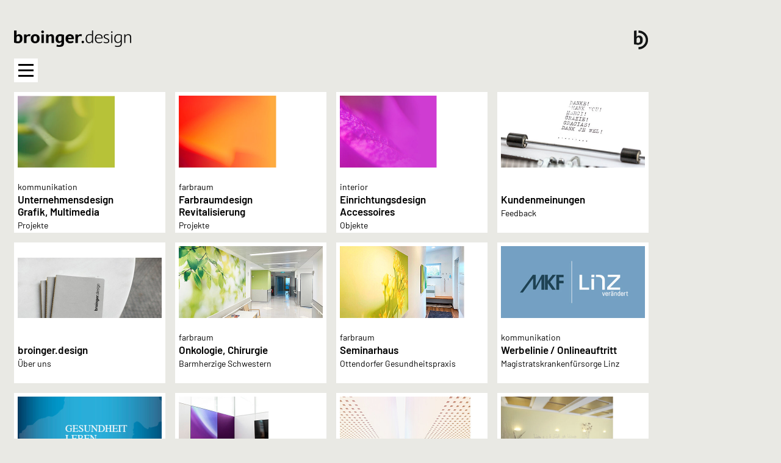

--- FILE ---
content_type: text/html; charset=utf-8
request_url: https://www.broinger.design/
body_size: 5237
content:
<!DOCTYPE html
    PUBLIC "-//W3C//DTD XHTML 1.0 Transitional//EN"
    "http://www.w3.org/TR/xhtml1/DTD/xhtml1-transitional.dtd">
<html xml:lang="de-DE" lang="de-DE" xmlns="http://www.w3.org/1999/xhtml">
<head>

<meta http-equiv="Content-Type" content="text/html; charset=utf-8" />
<!-- 
	broinger.design

	This website is powered by TYPO3 - inspiring people to share!
	TYPO3 is a free open source Content Management Framework initially created by Kasper Skaarhoj and licensed under GNU/GPL.
	TYPO3 is copyright 1998-2026 of Kasper Skaarhoj. Extensions are copyright of their respective owners.
	Information and contribution at https://typo3.org/
-->




<meta name="generator" content="TYPO3 CMS" />
<meta name="author" content="broinger.design" />
<meta name="robots" content="index, follow" />
<meta name="twitter:card" content="summary" />


<link rel="stylesheet" type="text/css" href="/typo3temp/assets/css/e10f87b798.css?1603798672" media="all" />
<link rel="stylesheet" type="text/css" href="/typo3conf/ext/fancybox/Resources/Public/Libraries/fancybox/jquery.fancybox.min.css?1603795905" media="all" />
<link rel="stylesheet" type="text/css" href="/typo3conf/ext/powermail/Resources/Public/Css/Basic.css?1603798286" media="all" />
<link rel="stylesheet" type="text/css" href="/typo3conf/ext/ws_flexslider/Resources/Public/Css/flexslider.css?1603795884" media="all" />
<link rel="stylesheet" type="text/css" href="/typo3conf/ext/ws_flexslider/Resources/Public/Css/mods.css?1603795884" media="all" />
<link rel="stylesheet" type="text/css" href="/typo3temp/assets/bootstrappackage/css/theme-dc3321aabc88a56aad174384f9c9be1d1218b27e0e8dc5015c2de1df60bcee4d.css?1603798673" media="all" />



<script src="/fileadmin/template01/js/jquery.min.js?1660743652" type="text/javascript"></script>
<script src="/typo3temp/assets/js/5508b6c4f0.js?1603796271" type="text/javascript"></script>


<title>broinger.design</title>   
			<meta name="viewport" content="width=device-width" />
			<meta name="viewport" content="width=device-width, initial-scale=1" />
			
			<link rel="icon" href="favicon.ico" type="image/x-icon">
			<link rel="shortcut icon" href="favicon.ico" type="image/x-icon">
			
			<!--<script id="Cookiebot" src="https://consent.cookiebot.com/uc.js" data-cbid="fb0daaef-3d01-4f5a-b95d-669724bd794a" data-blockingmode="auto" type="text/javascript"></script>-->
			
			<!--<script type="text/javascript" src="/fileadmin/template01/js/klaro/config.js"></script>
			<script type="text/javascript" src="/fileadmin/template01/js/klaro/klaro.js"></script>-->

			
			<link rel="stylesheet" type="text/css" href="/fileadmin/template01/css/screen.css?ver=1.21" media="screen, projection,print" />
			<link rel="stylesheet" type="text/css" href="/fileadmin/template01/css/screen_t3.css?ver=1.10" media="screen, projection,print" />
			<link rel="stylesheet" type="text/css" href="/fileadmin/template01/css/print.css?ver=1.0" media="print" />
			<link rel="stylesheet" type="text/css" href="/fileadmin/template01/css/mmenu.css?ver=1.1" media="screen, projection,print" />
			<link rel="stylesheet" type="text/css" href="/fileadmin/template01/css/mmenu-custom.css?ver=1.1" media="screen, projection,print" />
			<link rel="stylesheet" type="text/css" href="/fileadmin/template01/css/jquery.cookiebar.css?ver=1.0" media="screen, projection,print" />
			<link rel="stylesheet" type="text/css" href="/fileadmin/template01/css/responsive.css?ver=1.11" media="screen, projection,print" />
			<link rel="stylesheet" type="text/css" href="/fileadmin/template01/css/bootstrap-select.css?ver=1.1" media="screen, projection,print" />
			
			<link rel="stylesheet" type="text/css" href="/fileadmin/template01/font/fonts.css?ver=1.0" media="screen, projection,print" />
<link rel="stylesheet" type="text/css" href="/fileadmin/template01/css/screen_home.css" media="screen, projection, print" />		
			<script type="text/javascript" src="/fileadmin/template01/js/mmenu.js"></script>
			<script type="text/javascript" src="/fileadmin/template01/js/jquery.cookiebar.js"></script>
			
			<script type="text/javascript" src="/fileadmin/template01/js/dist/js/hoverIntent.js"></script>
			<script type="text/javascript" src="/fileadmin/template01/js/dist/js/superfish.js"></script>
			<script type="text/javascript" src="/fileadmin/template01/js/bootstrap-select.js"></script>
			
			<script type="text/javascript" src="/fileadmin/template01/js/custom.js?ver=1.7"></script>
				
		
		
		

			
			
		
<link rel="canonical" href="https://www.broinger.design/index.html"/>
</head>
<body id="bodypid-1">

<div id="my-page">




    <div id="headercontainer" class="wak-container">

        <div id="header" class="defaultwidth">

            
            <div id="logo">
                <a href="/index.html" title="Home"><img src="/fileadmin/template01/img/logo.png" width="400" height="66"   alt="Logo"  /></a>      
            </div>
            <div id="logobd">
                <a href="/index.html" title="Home"><img src="/fileadmin/template01/img/logo-bd.png" width="480" height="480"   alt="Logo"  /></a>      
            </div>
             
            <div id="responsive-menu-button-open"><span class="line line1"></span><span class="line line2"></span><span class="line line3"></span></div>               
            
            <div class="clearBoth"></div>
 
       	</div>          
   	</div>
    
	<div id="contentcontainer" class="wak-container">            
            
    	<div id="content" class="defaultwidth">


            <div class="wak-container">
	            <div class="wak-row">
                   	<div class="wak-col-menu">
                        <div id="menu"><ul><li class="first-child menu15" ><a href="/kommunikation.html" title="kommunikation">kommunikation</a></li><li class="menu16" ><a href="/farbraeume.html" title="farbraum">farbraum</a></li><li class="menu17" ><a href="/interior.html" title="interior">interior</a></li><li class="menu39" ><a href="/impressionen.html" title="impressionen">impressionen</a></li><li class="menu18" ><a href="/broinger.html" title="broinger">broinger</a></li><li class="menu11" ><a href="/kontakt.html" title="kontakt">kontakt</a></li><li class="menu24" ><a href="/projekte-clients.html" title="referenzen">referenzen</a></li></ul></div>   
                        
                        <div id="clients-menu">
                            




<div id="c30" class="frame frame-default frame-type-list frame-layout-0 "><div class="tx-wakbroingerprojects"><div class="wak-clientcategory-menu"><div class="wak-clientcategory-menu-item-wrap wak-clientcategory-menu-item-wrap-3" data-uid="3"><div class="wak-clientcategory-menu-item">SPA, Gesundheit, Pflege</div><div class="wak-clientcategory-menu-list"></div></div><div class="wak-clientcategory-menu-item-wrap wak-clientcategory-menu-item-wrap-2" data-uid="2"><div class="wak-clientcategory-menu-item">Institutionen, Kommunen</div><div class="wak-clientcategory-menu-list"></div></div><div class="wak-clientcategory-menu-item-wrap wak-clientcategory-menu-item-wrap-1" data-uid="1"><div class="wak-clientcategory-menu-item">Industrie</div><div class="wak-clientcategory-menu-list"></div></div><div class="wak-clientcategory-menu-item-wrap wak-clientcategory-menu-item-wrap-5" data-uid="5"><div class="wak-clientcategory-menu-item">Allgemein</div><div class="wak-clientcategory-menu-list"></div></div></div></div></div>






<div id="c29" class="frame frame-default frame-type-list frame-layout-0 "><div class="tx-wakbroingerprojects"><div id="wak-clients-dropdown-wrap"><select name="wak-clients-dropdown" class="selectpicker" id="wak-clients-dropdown" title="referenzen"></select></div><div class="wak-clients-menu"><div class="wak-clients-menu-item" data-cat-uid="2"><a href="/projekte-clients.html?clientid=37&amp;cHash=0ee0e3a52e25aecbf44b53e0e4512e9c">FF Schmiedgassen</a></div><div class="wak-clients-menu-item" data-cat-uid="5"><a href="/projekte-clients.html?clientid=20&amp;cHash=e312fa5ad0028f0b304aa6f20a8c0681">AP-Automation</a></div><div class="wak-clients-menu-item" data-cat-uid="1"><a href="/projekte-clients.html?clientid=13&amp;cHash=5c0c8ed940992dff1a7aee126222617d">AVL List</a></div><div class="wak-clients-menu-item" data-cat-uid="3"><a href="/projekte-clients.html?clientid=11&amp;cHash=d68edea0200964172cbf8a133ca442d3">Barmherzige Brüder</a></div><div class="wak-clients-menu-item" data-cat-uid="3"><a href="/projekte-clients.html?clientid=19&amp;cHash=989c89ed3b24cd1cc0d1d9f75e643d1c">Barmherzige Schwestern Wien</a></div><div class="wak-clients-menu-item" data-cat-uid="5"><a href="/projekte-clients.html?clientid=3&amp;cHash=7c92f9ec7609f1a26149d23128c0f6e9">Brunhuber</a></div><div class="wak-clients-menu-item" data-cat-uid="1"><a href="/projekte-clients.html?clientid=9&amp;cHash=25ea5ed2370042df1659c8048a15af47">ElringKlinger</a></div><div class="wak-clients-menu-item" data-cat-uid="5"><a href="/projekte-clients.html?clientid=29&amp;cHash=564d214df2e14f63c203db19f5cd5594">flying architects</a></div><div class="wak-clients-menu-item" data-cat-uid="2"><a href="/projekte-clients.html?clientid=17&amp;cHash=9b6c30da026379d8a8ca2193ba7b6557">Gemeinde Engerwitzdorf</a></div><div class="wak-clients-menu-item" data-cat-uid="5"><a href="/projekte-clients.html?clientid=30&amp;cHash=2460d431ed237a979a4cfb40cec5a541">Haas Steuerberatung</a></div><div class="wak-clients-menu-item" data-cat-uid="2"><a href="/projekte-clients.html?clientid=12&amp;cHash=6f637c6b63e06383ac838ba327a7f454">KFG OÖ</a></div><div class="wak-clients-menu-item" data-cat-uid="2"><a href="/projekte-clients.html?clientid=28&amp;cHash=910b0eed960c023ebe66e487ba5f3cf6">KFL OÖ</a></div><div class="wak-clients-menu-item" data-cat-uid="2"><a href="/projekte-clients.html?clientid=31&amp;cHash=f8e32bf4c19ae87b9754b8fc145617e1">KiB children care</a></div><div class="wak-clients-menu-item" data-cat-uid="5"><a href="/projekte-clients.html?clientid=22&amp;cHash=bf5475792fd196adac4b3f5344416e1c">Kleboth und Dollnig</a></div><div class="wak-clients-menu-item" data-cat-uid="3"><a href="/projekte-clients.html?clientid=7&amp;cHash=49bdf26fa585cba86398361de178727a">Klinik Diakonissen</a></div><div class="wak-clients-menu-item" data-cat-uid="3"><a href="/projekte-clients.html?clientid=14&amp;cHash=33c69c22cc4373058ed56b0e64fd2d36">Klinikum Wels-Grieskirchen</a></div><div class="wak-clients-menu-item" data-cat-uid="5"><a href="/projekte-clients.html?clientid=21&amp;cHash=67fcafd05785273d5e82c01de6a07acf">Kühne+Nagel</a></div><div class="wak-clients-menu-item" data-cat-uid="2"><a href="/projekte-clients.html?clientid=1&amp;cHash=1abd515e6fa16c1b001219ef0e3292df">Linz AG</a></div><div class="wak-clients-menu-item" data-cat-uid="2"><a href="/projekte-clients.html?clientid=4&amp;cHash=921a1161d39c15ea53be4b7d70f84afc">Magistrat Linz</a></div><div class="wak-clients-menu-item" data-cat-uid="3"><a href="/projekte-clients.html?clientid=32&amp;cHash=95ae81120c473fe84156486d2286982d">Dr. Moosbauer</a></div><div class="wak-clients-menu-item" data-cat-uid="3"><a href="/projekte-clients.html?clientid=18&amp;cHash=4d1e87dc87cfd68b695ce46e4ee227ec">OÖ Gesundheitsholding</a></div><div class="wak-clients-menu-item" data-cat-uid="2"><a href="/projekte-clients.html?clientid=26&amp;cHash=7a8942106beedaf4fd3a202a2c62e9ea">OÖGF</a></div><div class="wak-clients-menu-item" data-cat-uid="5"><a href="/projekte-clients.html?clientid=25&amp;cHash=d0ce1724bc3f5e7e11c22e6f3e71228b">Orso Optik</a></div><div class="wak-clients-menu-item" data-cat-uid="3"><a href="/projekte-clients.html?clientid=36&amp;cHash=a7670c6197d2806c6806a74b0836ce0c">Ottendorfer Gesundheitspraxis</a></div><div class="wak-clients-menu-item" data-cat-uid="3"><a href="/projekte-clients.html?clientid=35&amp;cHash=aade957c2af850ecfb88018d1d9a49b6">Pöschlmed</a></div><div class="wak-clients-menu-item" data-cat-uid="1"><a href="/projekte-clients.html?clientid=15&amp;cHash=30071c00485473ec2637fae0e09cb08c">Pöttinger</a></div><div class="wak-clients-menu-item" data-cat-uid="5"><a href="/projekte-clients.html?clientid=33&amp;cHash=68f5f65cd41febdca3b9f692ed1bd505">Seguro</a></div><div class="wak-clients-menu-item" data-cat-uid="5"><a href="/projekte-clients.html?clientid=8&amp;cHash=20ed3b1469f0bfbcf7d6036a3a125d03">Seyr</a></div><div class="wak-clients-menu-item" data-cat-uid="5"><a href="/projekte-clients.html?clientid=16&amp;cHash=64e446de0d48b3ba90bf06dda1fb9b48">Signatur Liebe</a></div><div class="wak-clients-menu-item" data-cat-uid="5"><a href="/projekte-clients.html?clientid=34&amp;cHash=b5e07251c4303aac50bcc682f3de3632">sys4you</a></div><div class="wak-clients-menu-item" data-cat-uid="5"><a href="/projekte-clients.html?clientid=23&amp;cHash=8aa13e74fd365cbe9789a4f60e13150d">TransparentDesign</a></div><div class="wak-clients-menu-item" data-cat-uid="5"><a href="/projekte-clients.html?clientid=24&amp;cHash=22602c62666e3fda541025836a0e7d23">VELUX</a></div><div class="wak-clients-menu-item" data-cat-uid="1"><a href="/projekte-clients.html?clientid=5&amp;cHash=6a58df3c16e8ceeb9909872da9e9a8ec">Wanggo</a></div><div class="wak-clients-menu-item" data-cat-uid="5"><a href="/projekte-clients.html?clientid=27&amp;cHash=e448aa29397f4a235fbb6687f18e8d08">WE group</a></div><div class="wak-clients-menu-item" data-cat-uid="3"><a href="/projekte-clients.html?clientid=10&amp;cHash=f63d5d693f4856b0cf5b3b06305587a6">Vamed</a></div></div></div></div>

   
                        </div>
					</div>
                    <div class="wak-col-content">
	                    <div class="wak-col-content-inner">
                            
                            <!--TYPO3SEARCH_begin-->
                            




<div id="c11" class="frame frame-default frame-type-list frame-layout-0 "><div class="tx-wakbroingerprojects"><div class="wak-projects-wrap"><div class="wak-projects-list-title">projekte</div><div class="wak-projects"><div class="wak-project-list-item"><div class="wak-project-list-item-inner"><div class="wak-project-list-item-bild"><a href="/kommunikation.html"><img src="/fileadmin/_processed_/5/1/csm_kommunikation-vorschau_febe902554.jpg" width="472" height="236" alt="" /></a></div><div class="wak-project-list-item-bereich">
                kommunikation
            </div><div class="wak-project-list-item-bezeichnung"><h3>Unternehmensdesign<br />
Grafik, Multimedia</h3></div><div class="wak-project-list-item-text">Projekte</div></div></div><div style="display:none;"><a href="/index.html?tx_wakbroingerprojects_wakprojects%5Baction%5D=show&amp;tx_wakbroingerprojects_wakprojects%5Bcontroller%5D=Project&amp;tx_wakbroingerprojects_wakprojects%5Bproject%5D=9&amp;cHash=2b3b9013a981bcd6207d66153904b8c2">1</a><a href="/index.html?tx_wakbroingerprojects_wakprojects%5Baction%5D=show&amp;tx_wakbroingerprojects_wakprojects%5Bcontroller%5D=Project&amp;tx_wakbroingerprojects_wakprojects%5Bproject%5D=9&amp;cHash=2b3b9013a981bcd6207d66153904b8c2">t3://page?uid=15</a></div><div class="wak-project-list-item"><div class="wak-project-list-item-inner"><div class="wak-project-list-item-bild"><a href="/farbraeume.html"><img src="/fileadmin/_processed_/5/5/csm_farbraum-vorschau_366c79bf18.jpg" width="472" height="236" alt="" /></a></div><div class="wak-project-list-item-bereich">
                farbraum
            </div><div class="wak-project-list-item-bezeichnung"><h3>Farbraumdesign<br />
Revitalisierung</h3></div><div class="wak-project-list-item-text">Projekte</div></div></div><div style="display:none;"><a href="/index.html?tx_wakbroingerprojects_wakprojects%5Baction%5D=show&amp;tx_wakbroingerprojects_wakprojects%5Bcontroller%5D=Project&amp;tx_wakbroingerprojects_wakprojects%5Bproject%5D=10&amp;cHash=599ba93e91df183e865cdf979726f6c7">1</a><a href="/index.html?tx_wakbroingerprojects_wakprojects%5Baction%5D=show&amp;tx_wakbroingerprojects_wakprojects%5Bcontroller%5D=Project&amp;tx_wakbroingerprojects_wakprojects%5Bproject%5D=10&amp;cHash=599ba93e91df183e865cdf979726f6c7">t3://page?uid=16</a></div><div class="wak-project-list-item"><div class="wak-project-list-item-inner"><div class="wak-project-list-item-bild"><a href="/interior.html"><img src="/fileadmin/_processed_/d/a/csm_interior-vorschau_b67ad47205.jpg" width="472" height="236" alt="" /></a></div><div class="wak-project-list-item-bereich">
                interior
            </div><div class="wak-project-list-item-bezeichnung"><h3>Einrichtungsdesign<br />
Accessoires</h3></div><div class="wak-project-list-item-text">Objekte</div></div></div><div style="display:none;"><a href="/index.html?tx_wakbroingerprojects_wakprojects%5Baction%5D=show&amp;tx_wakbroingerprojects_wakprojects%5Bcontroller%5D=Project&amp;tx_wakbroingerprojects_wakprojects%5Bproject%5D=11&amp;cHash=a3b455f20e38e0619cfd1f29db37a91c">1</a><a href="/index.html?tx_wakbroingerprojects_wakprojects%5Baction%5D=show&amp;tx_wakbroingerprojects_wakprojects%5Bcontroller%5D=Project&amp;tx_wakbroingerprojects_wakprojects%5Bproject%5D=11&amp;cHash=a3b455f20e38e0619cfd1f29db37a91c">t3://page?uid=17</a></div><div class="wak-project-list-item"><div class="wak-project-list-item-inner"><div class="wak-project-list-item-bild"><a href="/kundenfeedback.html"><img src="/fileadmin/_processed_/a/4/csm_feedback_90a90d682e.jpg" width="472" height="236" alt="" /></a></div><div class="wak-project-list-item-bereich">
                &nbsp;
            </div><div class="wak-project-list-item-bezeichnung"><h3>Kundenmeinungen</h3></div><div class="wak-project-list-item-text">Feedback</div></div></div><div style="display:none;"><a href="/index.html?tx_wakbroingerprojects_wakprojects%5Baction%5D=show&amp;tx_wakbroingerprojects_wakprojects%5Bcontroller%5D=Project&amp;tx_wakbroingerprojects_wakprojects%5Bproject%5D=13&amp;cHash=328e1beff9f077af435fddd045784f69">4</a><a href="/index.html?tx_wakbroingerprojects_wakprojects%5Baction%5D=show&amp;tx_wakbroingerprojects_wakprojects%5Bcontroller%5D=Project&amp;tx_wakbroingerprojects_wakprojects%5Bproject%5D=13&amp;cHash=328e1beff9f077af435fddd045784f69">t3://page?uid=27</a></div><div class="wak-project-list-item"><div class="wak-project-list-item-inner"><div class="wak-project-list-item-bild"><a href="/broinger.html"><img src="/fileadmin/_processed_/d/4/csm_broinger-v_9705801b90.jpg" width="472" height="236" alt="" /></a></div><div class="wak-project-list-item-bereich">
                &nbsp;
            </div><div class="wak-project-list-item-bezeichnung"><h3>broinger.design</h3></div><div class="wak-project-list-item-text">Über uns</div></div></div><div style="display:none;"><a href="/index.html?tx_wakbroingerprojects_wakprojects%5Baction%5D=show&amp;tx_wakbroingerprojects_wakprojects%5Bcontroller%5D=Project&amp;tx_wakbroingerprojects_wakprojects%5Bproject%5D=12&amp;cHash=12378563806f1e2408026006cc46ac31">4</a><a href="/index.html?tx_wakbroingerprojects_wakprojects%5Baction%5D=show&amp;tx_wakbroingerprojects_wakprojects%5Bcontroller%5D=Project&amp;tx_wakbroingerprojects_wakprojects%5Bproject%5D=12&amp;cHash=12378563806f1e2408026006cc46ac31">t3://page?uid=18</a></div><div class="wak-project-list-item"><div class="wak-project-list-item-inner"><div class="wak-project-list-item-bild"><a href="/farbraeume/projekt/60-oeffentliche-bereichekardinal-koenig-gedenken.html"><img src="/fileadmin/_processed_/e/7/csm_IMG_1836web_00e3d2db3d.jpg" width="472" height="236" alt="" /></a></div><div class="wak-project-list-item-bereich">
                farbraum
            </div><div class="wak-project-list-item-bezeichnung"><h3>Onkologie, Chirurgie</h3></div><div class="wak-project-list-item-text">Barmherzige Schwestern</div></div></div><div style="display:none;"><a href="/index.html?tx_wakbroingerprojects_wakprojects%5Baction%5D=show&amp;tx_wakbroingerprojects_wakprojects%5Bcontroller%5D=Project&amp;tx_wakbroingerprojects_wakprojects%5Bproject%5D=60&amp;cHash=24253868b7b7806788d4fadb1292a5ac">0</a><a href="/index.html?tx_wakbroingerprojects_wakprojects%5Baction%5D=show&amp;tx_wakbroingerprojects_wakprojects%5Bcontroller%5D=Project&amp;tx_wakbroingerprojects_wakprojects%5Bproject%5D=60&amp;cHash=24253868b7b7806788d4fadb1292a5ac"></a></div><div class="wak-project-list-item"><div class="wak-project-list-item-inner"><div class="wak-project-list-item-bild"><a href="/farbraeume/projekt/93-bildgestaltunggesundheitspraxis.html"><img src="/fileadmin/_processed_/b/1/csm_Bild-Vorschau2_6d7932975f.jpg" width="472" height="236" alt="" /></a></div><div class="wak-project-list-item-bereich">
                farbraum
            </div><div class="wak-project-list-item-bezeichnung"><h3>Seminarhaus</h3></div><div class="wak-project-list-item-text">Ottendorfer Gesundheitspraxis</div></div></div><div style="display:none;"><a href="/index.html?tx_wakbroingerprojects_wakprojects%5Baction%5D=show&amp;tx_wakbroingerprojects_wakprojects%5Bcontroller%5D=Project&amp;tx_wakbroingerprojects_wakprojects%5Bproject%5D=93&amp;cHash=a7abb76cebb1be12cd9fc1ad862ec8a4">0</a><a href="/index.html?tx_wakbroingerprojects_wakprojects%5Baction%5D=show&amp;tx_wakbroingerprojects_wakprojects%5Bcontroller%5D=Project&amp;tx_wakbroingerprojects_wakprojects%5Bproject%5D=93&amp;cHash=a7abb76cebb1be12cd9fc1ad862ec8a4"></a></div><div class="wak-project-list-item"><div class="wak-project-list-item-inner"><div class="wak-project-list-item-bild"><a href="/kommunikation/projekt/95-default-60f03d5b8d.html"><img src="/fileadmin/_processed_/c/3/csm_mkf-linz-klein2_c1492ff81f.jpg" width="472" height="236" alt="" /></a></div><div class="wak-project-list-item-bereich">
                kommunikation
            </div><div class="wak-project-list-item-bezeichnung"><h3>Werbelinie / Onlineauftritt</h3></div><div class="wak-project-list-item-text">Magistratskrankenfürsorge Linz</div></div></div><div style="display:none;"><a href="/index.html?tx_wakbroingerprojects_wakprojects%5Baction%5D=show&amp;tx_wakbroingerprojects_wakprojects%5Bcontroller%5D=Project&amp;tx_wakbroingerprojects_wakprojects%5Bproject%5D=95&amp;cHash=4c8a43636fe065698379f555943d6cfe">0</a><a href="/index.html?tx_wakbroingerprojects_wakprojects%5Baction%5D=show&amp;tx_wakbroingerprojects_wakprojects%5Bcontroller%5D=Project&amp;tx_wakbroingerprojects_wakprojects%5Bproject%5D=95&amp;cHash=4c8a43636fe065698379f555943d6cfe"></a></div><div class="wak-project-list-item"><div class="wak-project-list-item-inner"><div class="wak-project-list-item-bild"><a href="/kommunikation/projekt/81-onlineauftritt-neu.html"><img src="/fileadmin/_processed_/3/0/csm_kfl-klein_2f232761ef.jpg" width="472" height="236" alt="" /></a></div><div class="wak-project-list-item-bereich">
                kommunikation
            </div><div class="wak-project-list-item-bezeichnung"><h3>Onlineauftritt</h3></div><div class="wak-project-list-item-text">KFL OÖ</div></div></div><div style="display:none;"><a href="/index.html?tx_wakbroingerprojects_wakprojects%5Baction%5D=show&amp;tx_wakbroingerprojects_wakprojects%5Bcontroller%5D=Project&amp;tx_wakbroingerprojects_wakprojects%5Bproject%5D=81&amp;cHash=b2c21ece16330d919894666be2b31987">0</a><a href="/index.html?tx_wakbroingerprojects_wakprojects%5Baction%5D=show&amp;tx_wakbroingerprojects_wakprojects%5Bcontroller%5D=Project&amp;tx_wakbroingerprojects_wakprojects%5Bproject%5D=81&amp;cHash=b2c21ece16330d919894666be2b31987"></a></div><div class="wak-project-list-item"><div class="wak-project-list-item-inner"><div class="wak-project-list-item-bild"><a href="/farbraeume/projekt/25-bueros-industriehalle-neu.html"><img src="/fileadmin/_processed_/7/f/csm_elring-klinger-b-vorschau_248196b885.jpg" width="472" height="236" alt="" /></a></div><div class="wak-project-list-item-bereich">
                farbraum
            </div><div class="wak-project-list-item-bezeichnung"><h3>Büros; Industriehalle</h3></div><div class="wak-project-list-item-text">ElringKlinger</div></div></div><div style="display:none;"><a href="/index.html?tx_wakbroingerprojects_wakprojects%5Baction%5D=show&amp;tx_wakbroingerprojects_wakprojects%5Bcontroller%5D=Project&amp;tx_wakbroingerprojects_wakprojects%5Bproject%5D=25&amp;cHash=eea927f6d39f2e66e596f250db550fbf">0</a><a href="/index.html?tx_wakbroingerprojects_wakprojects%5Baction%5D=show&amp;tx_wakbroingerprojects_wakprojects%5Bcontroller%5D=Project&amp;tx_wakbroingerprojects_wakprojects%5Bproject%5D=25&amp;cHash=eea927f6d39f2e66e596f250db550fbf"></a></div><div class="wak-project-list-item"><div class="wak-project-list-item-inner"><div class="wak-project-list-item-bild"><a href="/farbraeume/projekt/96-veranstaltungsraum.html"><img src="/fileadmin/_processed_/f/b/csm_FF-Schmiedgassen-kl_2c3f477c3f.jpg" width="472" height="236" alt="" /></a></div><div class="wak-project-list-item-bereich">
                farbraum
            </div><div class="wak-project-list-item-bezeichnung"><h3>Veranstaltungsraum</h3></div><div class="wak-project-list-item-text">FF Schmiedgassen</div></div></div><div style="display:none;"><a href="/index.html?tx_wakbroingerprojects_wakprojects%5Baction%5D=show&amp;tx_wakbroingerprojects_wakprojects%5Bcontroller%5D=Project&amp;tx_wakbroingerprojects_wakprojects%5Bproject%5D=96&amp;cHash=8bb1857f71f3d5f8af985bd93dd379b6">0</a><a href="/index.html?tx_wakbroingerprojects_wakprojects%5Baction%5D=show&amp;tx_wakbroingerprojects_wakprojects%5Bcontroller%5D=Project&amp;tx_wakbroingerprojects_wakprojects%5Bproject%5D=96&amp;cHash=8bb1857f71f3d5f8af985bd93dd379b6"></a></div><div class="wak-project-list-item"><div class="wak-project-list-item-inner"><div class="wak-project-list-item-bild"><a href="/interior/objekt/83-akustikloesungen-neu.html"><img src="/fileadmin/_processed_/8/7/csm_3-Akustik-v_3100c70221.jpg" width="472" height="236" alt="" /></a></div><div class="wak-project-list-item-bereich">
                interior
            </div><div class="wak-project-list-item-bezeichnung"><h3>Akustiklösungen</h3></div><div class="wak-project-list-item-text">broinger.design</div></div></div><div style="display:none;"><a href="/index.html?tx_wakbroingerprojects_wakprojects%5Baction%5D=show&amp;tx_wakbroingerprojects_wakprojects%5Bcontroller%5D=Project&amp;tx_wakbroingerprojects_wakprojects%5Bproject%5D=83&amp;cHash=52e0e7270192f5d9752c23096236992d">2</a><a href="/index.html?tx_wakbroingerprojects_wakprojects%5Baction%5D=show&amp;tx_wakbroingerprojects_wakprojects%5Bcontroller%5D=Project&amp;tx_wakbroingerprojects_wakprojects%5Bproject%5D=83&amp;cHash=52e0e7270192f5d9752c23096236992d"></a></div><div class="wak-project-list-item"><div class="wak-project-list-item-inner"><div class="wak-project-list-item-bild"><a href="/farbraeume/projekt/42-gesundheit.html"><img src="/fileadmin/_processed_/8/1/csm_Gesundheitsbereich-v_61a6a105a1.jpg" width="472" height="236" alt="" /></a></div><div class="wak-project-list-item-bereich">
                farbraum
            </div><div class="wak-project-list-item-bezeichnung"><h3>Gesundheit + Spa</h3></div><div class="wak-project-list-item-text">Info und Projekte</div></div></div><div style="display:none;"><a href="/index.html?tx_wakbroingerprojects_wakprojects%5Baction%5D=show&amp;tx_wakbroingerprojects_wakprojects%5Bcontroller%5D=Project&amp;tx_wakbroingerprojects_wakprojects%5Bproject%5D=42&amp;cHash=d5697a31c4fa03d5dc477902794856a7">0</a><a href="/index.html?tx_wakbroingerprojects_wakprojects%5Baction%5D=show&amp;tx_wakbroingerprojects_wakprojects%5Bcontroller%5D=Project&amp;tx_wakbroingerprojects_wakprojects%5Bproject%5D=42&amp;cHash=d5697a31c4fa03d5dc477902794856a7"></a></div><div class="wak-project-list-item"><div class="wak-project-list-item-inner"><div class="wak-project-list-item-bild"><a href="/farbraeume/projekt/57-industrie.html"><img src="/fileadmin/_processed_/e/1/csm_office-industrie-k_b079473b13.jpg" width="472" height="236" alt="" /></a></div><div class="wak-project-list-item-bereich">
                farbraum
            </div><div class="wak-project-list-item-bezeichnung"><h3>Office + Industrie</h3></div><div class="wak-project-list-item-text">Info und Projekte</div></div></div><div style="display:none;"><a href="/index.html?tx_wakbroingerprojects_wakprojects%5Baction%5D=show&amp;tx_wakbroingerprojects_wakprojects%5Bcontroller%5D=Project&amp;tx_wakbroingerprojects_wakprojects%5Bproject%5D=57&amp;cHash=9bb1c16d4d3e4b40241b635e985d429d">0</a><a href="/index.html?tx_wakbroingerprojects_wakprojects%5Baction%5D=show&amp;tx_wakbroingerprojects_wakprojects%5Bcontroller%5D=Project&amp;tx_wakbroingerprojects_wakprojects%5Bproject%5D=57&amp;cHash=9bb1c16d4d3e4b40241b635e985d429d"></a></div></div></div></div></div>


                            <!--TYPO3SEARCH_end-->
                            <div class="clearBoth"></div>
						</div>
            		</div>  
                    <div class="clearBoth"></div>
          
				</div>	
			</div>
           <div class="clearBoth"></div>
            
        </div>
                    
	</div>  


    <div id="footercontainer" class="wak-container">
        <div id="footer" class="defaultwidth">
        	
                




<div id="c10" class="frame frame-default frame-type-text frame-layout-0 "><div class="wak-content-only-text"><p>broinger.design GmbH<br /> Amberg 26<br /> A-4209 Engerwitzdorf<br /> +4369918001300<br /><a href="javascript:linkTo_UnCryptMailto(%27ocknvq%2CqhhkegBdtqkpigt0cv%27);">office@broinger.at</a><br /> &nbsp;<br /><a href="/links/datenschutz.html">datenschutz</a><br /><a href="/links/impresum.html">impressum</a></p><p><a href="/links/agb.html">agb</a></p></div></div>


            
        </div>    
        
    </div>
</div>    

<script>
	/*document.addEventListener(
		"DOMContentLoaded", () => {
			
			
			const menu = new Mmenu("#mobile-menu", {
				extensions 	: [ "shadow-panels", "fx-panels-slide-100", "border-none", "theme-black", "fullscreen", "position-right" ],
				navbars		: {
					content : [ "prev", "close" ]
				},
				setSelected: true,
				searchfield: {
					panel: true
				}
			}, {});
			

			const api = menu.API;
			
			document.querySelector( "#responsive-menu-button-open" )
			.addEventListener(
				"click", ( evnt ) => {
					evnt.preventDefault();
					api.open();
				}
			);
			
		}
	
    );*/
	
</script>
<script src="/typo3conf/ext/bootstrap_package/Resources/Public/Contrib/popper/popper.min.js?1603795894" type="text/javascript"></script>
<script src="/typo3conf/ext/bootstrap_package/Resources/Public/Contrib/bootstrap4/js/bootstrap.min.js?1603795966" type="text/javascript"></script>
<script src="/typo3conf/ext/fancybox/Resources/Public/Libraries/fancybox/jquery.fancybox.min.js?1603795905" type="text/javascript" async="async"></script>
<script src="/typo3conf/ext/powermail/Resources/Public/JavaScript/Libraries/jquery.datetimepicker.min.js?1603795945" type="text/javascript"></script>
<script src="/typo3conf/ext/powermail/Resources/Public/JavaScript/Libraries/parsley.min.js?1603795945" type="text/javascript"></script>
<script src="/typo3conf/ext/powermail/Resources/Public/JavaScript/Powermail/Tabs.min.js?1603795945" type="text/javascript"></script>
<script src="/typo3conf/ext/powermail/Resources/Public/JavaScript/Powermail/Form.min.js?1603795945" type="text/javascript"></script>
<script src="/typo3conf/ext/ws_flexslider/Resources/Public/JavaScript/jquery.flexslider-min.js?1603795884" type="text/javascript"></script>


</body>
</html>
<!-- Cached page generated 29-01-26 04:33. Expires 30-01-26 04:33 -->

--- FILE ---
content_type: text/css
request_url: https://www.broinger.design/fileadmin/template01/css/screen.css?ver=1.21
body_size: 4316
content:
/****
	GENERAL SCREEN CSS FILE
		****/

html {
	/* height: 100%; */
	margin: 0;
	padding: 0;
	
}
	
body {
	/*height: 100%;*/
	margin: 0;
	padding: 0;	
	overflow-x:hidden;
	background-color:#e9e9e4;
}



* {
	margin:0;
	padding:0;
}

.clearBoth{
	clear:both;
}


a img {
	border:none;
}

p.align-right { text-align: right; }
p.align-center { text-align: center; }
p.align-left { text-align: left; }

p {
	margin: 0 0 0;
	padding: 0;
}



/****
	CONTAINER & defaultwidth
		****/
		
			.container{
				max-width:100%;
				padding-left:0;
				padding-right:0;
			}
			.row {
				margin-right: -20px;
				margin-left: -20px;
			}    
			.col {
				padding-right: 20px;
				padding-left: 20px;
			}
			.wak-container {
				position:relative;
				text-align:left;
			}
			
			.defaultwidth,
			#cookie-bar-inner {
				margin: 0px auto 0px auto;
				padding: 0;
				width: 100%; height: auto;
				position: relative;
				text-align: left;
				max-width:100%;
			}
			#headercontainer {
				z-index:99;
				padding-left:23px;
			}

			#footercontainer {
				padding-top:14px;
				padding-left:23px;
				padding-bottom:50px;
			}
			
			#header {
				text-align:left;
			}

					
/****
	LOGO
		****/	
			#logo {
				padding-top:50px;
				padding-bottom:74px;	
				width:192px;
				max-width:100%;
			}
			#logobd{
				position:absolute;
				top:50px;	
				margin-left:-23px;
				width:23px;
				max-width:100%;
			}

	
/****
	ANIMATION / FLEXSLIDER
		****/
		
			.flexslider { 
				margin: 0 0 0px; 
				background: #fff; 
				border: 0px solid #fff; 
				position: relative; 
				-webkit-border-radius: 0px; 
				-moz-border-radius: 0px; 
				-o-border-radius: 0px; 
				border-radius: 0px; 
				-webkit-box-shadow: none; 
				-moz-box-shadow: none; 
				-o-box-shadow: none; 
				box-shadow: none; 
				zoom: 1; 
			}
		 	.tx-ws-flexslider ul li,
			#content .tx-ws-flexslider ul li {
				padding:0;
				background:none;
			}			

			
/****
	TYPO3
		****/
	
			.ce-center .ce-outer,
			.ce-center .ce-inner {
				float:none;
				right:0;
			}
			.ce-gallery figure{
				display:block;
			}
			.ce-column {
				float:none;
			}
			.ce-left .ce-gallery,
			.ce-right .ce-gallery,
			.ce-cneter .ce-gallery {
				max-width:100%;
				position:relative;
			}
			.frame{
				padding-top:0;
				padding-bottom:0;
			}
		


			/* CONTENT */

			#content {
				padding-top:0px;
				padding-bottom:0px;
			}
			.wak-col-menu{
				float:left;
				padding-left:23px;
				width:238px;
			}
			.wak-col-content{
				float:left;
			}
			

			
		/*** MENU ***/
		
		
			#clients-menu{
				display:block;
			}
			#clients-menu .wak-clientcategory-menu,
			#clients-menu .wak-clients-menu {
				display:none;
			}
		
			#menu {
				margin: 36px 0 0 0;
			}
			
			
			#menu ul {
				
				margin: 0;
				padding: 0;
				list-style: none;
			}
			
			#menu span { display: none; }
			#menu ul li {
				position:relative;
				display:block;
				margin:  0 0 0 0px;
			}
			
			#menu ul li a {
				font-size:15px;
				text-decoration:none !important;
				color:#000;
				display:block;
				margin-bottom:17px;
			}
			
			#menu ul li a.active { 	
				font-weight:600;
			}	

			#menu ul li a:hover { 

			}
			#menu ul li ul {
				z-index:99;
				display:none;
				position:absolute;
				background-color:#f2f2ef;
				padding:13px 15px 17px 15px;
				margin:0 0 0 0px;
				box-shadow:5px 5px 10px rgba(0,0,0,0.4);
				width:230px;
				/*top:-50px;
				left:160px;*/
				top:30px;
				left:0;
			}
			#menu ul li ul a{
				display:block;
				padding:0;
				margin:0px 0;
				font-weight:400;
				line-height:1.4;
			}
			#menu ul li ul .wak-clientcategory-menu-item {
				font-weight:600;
				border-top:1px dashed #000;
				margin-right:15px;
				padding:6px 0 21px 0;
				margin-top:29px;
				line-height:1.4;
			}
			
			/*#wak-clients-dropdown {
				width:180px;
				padding:0;
				margin:0;
				line-height:20px;
				height:20px;
			}
			#wak-clients-dropdown option{
				font-size:12px;
				height:12px;
				padding:0;
				margin:0;
			}*/
			/*#wak-clients-dropdown .wak-option-cat{
				font-weight:600;
				padding-bottom:15px;
			}*/

			#wak-clients-dropdown-wrap{
				margin-left:-10px;
			}
			#wak-clients-dropdown-wrap .bootstrap-select {
				width:180px !important;
				z-index:99;
				outline:none !important;
				margin:0;
				background-color:#FFF;
			}
			#wak-clients-dropdown-wrap .btn {
				outline:none;
				background-color:#FFF !important;
				border-color:#FFF !important;	
				padding-left:10px;
				border:none !important;
			}
			#wak-clients-dropdown-wrap .bootstrap-select .filter-option-inner-inner {
				font-size:15px;
				color:#000;
			}
			#wak-clients-dropdown-wrap .bootstrap-select .dropdown-header{
				font-size:13px;
				color:#000;				
			}
			#wak-clients-dropdown-wrap .bootstrap-select .dropdown-menu{
				width:230px;
			}
			#wak-clients-dropdown-wrap .bootstrap-select .dropdown-menu > .inner {
				overflow-x:hidden !important;
			}
			#wak-clients-dropdown-wrap .bootstrap-select .dropdown-menu li a span.text {
				font-size:13px;
				color:#000;				
			}

			#responsive-menu-button-open {
				display:none;
				left:0px;
				top:96px;
				background-color:#FFF;
				height:39px;
				width:39px;
				position:absolute;
				text-indent:-9999px;
				overflow:hidden;
				cursor:pointer;
				-o-transition:.5s;
				-ms-transition:.5s;
				-moz-transition:.5s;
				-webkit-transition:.5s;
				transition:.5s;
			}
			#responsive-menu-button-open:hover{
				background-color:#FFF;	
			}
			#responsive-menu-button-open .line {
				height:3px;
				width:25px;
				margin-left:7px;
				background-color:#000;
				display:block;
				position:absolute;
				z-index:999;
				
			}
			#responsive-menu-button-open .line1 {
				top:9px;
			}
			#responsive-menu-button-open .line2 {
				top:18px;
			}
			#responsive-menu-button-open .line3 {
				top:27px;
			}
			
/****
	FOOTER
		****/	

			#footer {
				line-height:1.23;
				color:#000;
			}
			#footer a,
			#footer a:hover{
				color:#000;
				text-decoration:underline;
			}

		
		
		/*** SITELINKS ***/
		
			#sitelinks {
				margin: 0px 0 0 0;
			}
			
			
			#sitelinks ul {
				
				margin: 0 0 0 0px;
				padding: 0;
				list-style: none;
			}
			
			#sitelinks ul li:first-child {
				border-left:none;
			}
			#sitelinks ul li {
				display:inline-block;
				padding:  0 0px;
			}
			
			#sitelinks ul li a {
				
			}
			
			#sitelinks ul li a.active { 
			}

			#sitelinks ul li a:hover { 
			}

					

		
			

			
/****
	POWERMAIL
		****/
	
	.tx-powermail > div.container-fluid{
		padding-left:0;
		padding-right:0;
	}
	.tx-powermail .form-horizontal .control-label {
		text-align:left;
	}


	 
	/*** BARRIERELINKS ***/
	 
	.barriereLink{
		position:absolute;
		left:0;
		top:7px;
		line-height:14px;
		opacity:0;	
	}
	.barriereLink:focus{
		opacity:1;
	}
	
	
	/*** ABSTÄNDE ***/
	
	
	.frame-space-after-extra-small {
		margin-bottom: 25px; 
	}
	.frame-space-after-small {
		margin-bottom: 50px; 
	}
	.frame-space-after-medium {
		margin-bottom: 75px;
	}
	.frame-space-after-large {
		margin-bottom: 100px; 
	}
	.frame-space-after-extra-large {
		margin-bottom: 150px; 
	}
	.frame-space-before-extra-small {
		margin-top: 25px;
	}
	.frame-space-before-small {
		margin-top: 50px;
	}
	.frame-space-before-medium {
		margin-top: 75px;
	}
	.frame-space-before-large {
		margin-top: 100px;
	}
	.frame-space-before-extra-large {
		margin-top: 150px;
	}	

		
/****
	BESONDERE ELEMENTE 
		****/
		
		
/****
	PROJEKTE LISTE
		****/
		
	.wak-projects-list-title{
		position:absolute;
		left:-217px;
		border-top:1px solid #40379f;
		width:188px;
		padding-top:4px;
	}
	.wak-project-list-item{
		float:left;
		width:248px;
		margin-right:16px;
		margin-bottom:16px;
		background-color:#FFF;
		position:relative;
		height:231px;
		cursor:pointer;
	}
	.wak-project-list-item {
		padding:6px;
	}
	/*.wak-project-list-item .wak-project-list-item-bezeichnung {
		height:43px;	
		position:relative;
	}
	.wak-project-list-item .wak-project-list-item-bezeichnung h3 {
		bottom:0px;
		position:absolute;
		width:100%;
	}*/
	.wak-project-list-item .wak-project-list-item-bereich {
		line-height:1.5;
		padding-top:21px;	
	}
	.wak-project-list-item .wak-project-list-item-text {
		line-height:1.5;
	}
				
						
/****
	PROJEKTE SINGLE
		****/
		
	.wak-project-single {
		margin-right:16px;
		margin-bottom:64px;
		position:relative;
	}
	.wak-project-single-item{
		background-color:#FFF;		
	}
	.wak-project-single-item-slider{
		height:534px;
		padding:6px;
		margin-bottom:31px;
		position:relative;
	}
	.wak-project-single-item-slider-inner{
		position:relative;
		height:100%;
	}
	.wak-project-single-item-slider .flexslider .slidercontent {
		overflow:hidden;
	}
	.wak-project-single-item-slider .flexslider .slides img{
		height:522px !important;
		width:auto !important;
		max-width:inherit !important;
	}
	.wak-project-single-item-slider .flexslider .slides li {
		height:522px;
		overflow:hidden;
	}
	.wak-project-ueberblendung {
		position:absolute;
		left:0px;
		height:100%;
		width:100%;
		overflow:hidden;
		z-index:99;
	}
	.wak-project-single-item-col1,
	.wak-project-single-item-col2,
	.wak-project-single-item-col3,
	.wak-project-single-item-col4 {
		float:left;
		width:248px;
		margin-right:16px;
		position:relative;
		padding:6px;
		min-height:200px;
	}
	.wak-project-single-item-col4{
		margin-right:0;
	}
	#bodypid-18 .wak-project-single-item-col1,
	#bodypid-18 .wak-project-single-item-col2,
	#bodypid-18 .wak-project-single-item-col3,
	#bodypid-18 .wak-project-single-item-col4,
	#bodypid-37 .wak-project-single-item-col1,
	#bodypid-37 .wak-project-single-item-col2,
	#bodypid-37 .wak-project-single-item-col3,
	#bodypid-37 .wak-project-single-item-col4 {
		padding-bottom:41px;
	}
	
	
	.wak-project-single-item-bereich a{
		text-decoration:underline;
		color:000;
	}
	.icon-play{
		bottom:-23px;
		left:0px;
		position:absolute;
		display:none;
		background-image:url(../img/icon-play.png);
		height:12px;
		width:11px;
		background-repeat:no-repeat;
		background-size:100% 100%;
		cursor:pointer;
	}
	.icon-pause{
		left:0px;
		bottom:-23px;
		position:absolute;
		background-image:url(../img/icon-pause.png);
		height:12px;
		width:11px;
		background-repeat:no-repeat;
		background-size:100% 100%;
		cursor:pointer;
	}
	.flexslider .flex-control-nav {
		width: auto;
		position: absolute;
		bottom: -23px;
		text-align: left;
		left:20px;
		height:12px;
		line-height:12px;
	}	
	.flexslider .flex-control-nav li:first-child{
		border-left:1px solid #000;
		padding-left:7px;
	}
	.flexslider .flex-control-nav li {
		margin:0 0 0 0px;	
	}
	.flexslider .flex-control-paging li a {
		text-decoration:none !important;
		overflow:visible;
		background:none !important;
		height:12px;
		width:14px;
		text-indent:0;
		text-align:center;
		text-align:400;
		font-size:11px !important;
		line-height:12px;
		padding:0px;
		box-shadow:none;
		-webkit-border-radius: 0px;
		-moz-border-radius: 0px;
		border-radius: 0px;
		color:#000 !important;
		
	}
	.flexslider .flex-control-paging li a.flex-active{
		font-weight:600;
	}
	.wak-video-item{
		background-color:#000;
		overflow:hidden;
	}
	.wak-video-item video,
	.wak-video-item iframe{
		border:none;
		height:100% !important;
		width:100% !important;
	}
	.wak-project-layout-col-3 {
		max-width:792px;
		position:relative;
	}
	.wak-project-layout-col-3 .wak-project-single-item-col4{
		display:none;
	}
	.wak-project-layout-col-3 .wak-project-single-item-col3 {
		margin-right: 0;
	}
	#bodypid-1 .wak-projects-list-title{
		display:none;
	}
	.wak-project-single-item-col2-text-col3{
		display:none;
	}
	

	/*** FORM PRODUKT ***/
	
	.wak-product-form-data{
		display:none;
	}
	.wak-project-form-image-col{
		float:left;
		width:248px;
		margin-right:16px;
	}
	.wak-project-form-image-col img{
		width:236px;
		border:6px solid #FFF;
	}
	.wak-project-form-content-col{
		float:left;
		width: 248px;
	}
	.wak-project-from-text h1 {
		padding:19px 0 22px 0;
		line-height:1.17;
	}
	.wak-project-from-text,
	.wak-project-from-text p {
		line-height:1.5;
	}
	.wak-project-single-item-bereich{
		padding-top:5px;
	}
	
	/*** FORM ***/
	
	.tx-powermail {
		padding-top:47px;
		margin-left:264px;
		width:590px;
		padding-right:16px;
		padding-bottom:50px;
	}
	#bodypid-11 .tx-powermail {
		padding-top:34px;
	}
	.tx-powermail .container-fluid{
		position:relative;
	}
	.tx-powermail .powermail_form > h3 {
		display:none;
	}
	.tx-powermail .powermail_fieldset > legend.powermail_legend{
		display:none;
	}
	.wak-form-header {
		font-size:16px;
		line-height:1.17;
		padding-bottom:21px;
	}
	.wak-form-ansprechpartner {
		font-size:16px;
		line-height:1.17;
		padding-top:17px;
	}
	.tx-powermail label{
		margin:0;
		line-height:1;
		padding:8px 0 2px 0;
	}
	.tx-powermail input{
		border:none;
		line-height:48px;
		height:48px;
		background-color:#FFF;
		font-size:13px;
		padding:0 6px;
		width:100%;
	}
	.tx-powermail textarea{
		border:none;
		line-height:1.25;
		height:120px;
		background-color:#FFF;
		font-size:13px;
		padding:12px 6px;
		width:100%;
	}
	.tx-powermail input.btn {
		margin-top:51px;
		border:none;
		line-height:48px;
		height:48px;
		background-color:#000;
		color:#FFF;
		font-size:17px;
		font-weight:600;
		padding:0 32px;
		width:auto;
	}	
	.powermail_fieldwrap_type_recaptcha {
		padding-top:40px;
	}
	.powermail_fieldwrap_type_recaptcha label {
		display:none !important;
	}
	
	
	
	.wak-proj-nav{
		position:absolute;
		bottom:-30px;
		right:3px;
	}
	.wak-proj-nav-prev,
	.wak-proj-nav-next{
		display:inline-block;
	}
	.wak-proj-nav-prev a,
	.wak-proj-nav-next a{
		display:block;
		width:20px;
		height:20px;
		background-repeat:no-repeat;
		background-position:center;
		background-size:20px 20px;
		opacity:0.2;
		text-indent:-9999px;
		overflow:hidden;
		text-align:left;
	}
	.wak-proj-nav-prev a{
		margin-right:10px;
		background-image:url(../img/icon-left.png);
	}
	.wak-proj-nav-next a{
		background-image:url(../img/icon-right.png);
	}
	.wak-proj-nav-prev a:hover,
	.wak-proj-nav-next a:hover{
		opacity:0.5;
	}
	
	/** IMPRESSIONEN ***/
	
	.frame-layout-5 .ce-inner{
		position:relative;
	}
	.frame-layout-5 .ce-inner .ce-row{
		clear:none;
		float:left;
		width:248px;
		margin-right:16px;
		margin-bottom:16px;
	}
	.frame-layout-5 .ce-inner .ce-row:nth-child(9n+1),
	.frame-layout-5 .ce-inner .ce-row:nth-child(9n+5),
	.frame-layout-5 .ce-inner .ce-row:nth-child(9n+9) {
		width:512px;
	}
	.frame-layout-5 .ce-inner .ce-row img{
		width:100% !important;
		height:270px !important;
		object-fit: cover;
	}
	
	
	/*** COOKIE BANNER ***/
	
	body #CybotCookiebotDialogFooter #CybotCookiebotDialogBodyButtonAccept, 
	body #CybotCookiebotDialogFooter #CybotCookiebotDialogBodyLevelButtonAccept, 
	body #CybotCookiebotDialogFooter #CybotCookiebotDialogBodyLevelButtonLevelOptinAllowAll,
	body #CookiebotWidget #CookiebotWidget-buttons #CookiebotWidget-btn-change {		
		background-color: #000;
		border-color: #000;
		color: #ffffff;
		border-radius: 0em;
	}
	body #CybotCookiebotDialogFooter .CybotCookiebotDialogBodyButton,
	body #CybotCookiebotDialogFooter #CybotCookiebotDialogBodyLevelButtonCustomize, 
	body #CybotCookiebotDialogFooter #CybotCookiebotDialogBodyLevelButtonLevelOptinAllowallSelection,
	body #CookiebotWidget #CookiebotWidget-buttons #CookiebotWidget-btn-withdraw {
		border: 2px solid #000;
		border-radius: 0em;
		color: #000;
		display: flex;
		font-weight: 600;
	}
	body #CybotCookiebotDialog,
	body #CookiebotWidget{
		font-family:"Barlow",Verdana,Arial, Helvetica, sans-serif;
		font-size: 14px;
		color:#000;
	}
	body #CookiebotWidget .CookiebotWidget-consent-details button,
	body #CybotCookiebotDialog.CybotEdge #CybotCookiebotDialogBodyEdgeMoreDetails a,
	body #CybotCookiebotDialog #CybotCookiebotDialogBodyContentText a, 
	body #CybotCookiebotDialog #CybotCookiebotDialogBodyLevelButtonIABHeaderViewPartnersLink, 
	body #CybotCookiebotDialog #CybotCookiebotDialogDetailBulkConsentList dt a, 
	body #CybotCookiebotDialog #CybotCookiebotDialogDetailFooter a, 
	body #CybotCookiebotDialog .CybotCookiebotDialogBodyLevelButtonIABDescription a, 
	body #CybotCookiebotDialog .CybotCookiebotDialogDetailBodyContentCookieLink, 
	body #CybotCookiebotDialogDetailBodyContentTextAbout a {
		color: #000;
		text-decoration:underline;
	}
	body #CookiebotWidget * {
		color: #000;
	}	
	body #CookiebotWidget .CookiebotWidget-body .CookiebotWidget-consents-list li.CookiebotWidget-approved svg {
		fill: #000;
	}
	body #CookiebotWidget #CookiebotWidget-buttons button{
		border-radius:0;
	}
	body #CybotCookiebotDialogNav .CybotCookiebotDialogNavItemLink.CybotCookiebotDialogActive, {
		border-bottom: 1px solid #000;
		color: #000;
	}
	body #CybotCookiebotDialogNav .CybotCookiebotDialogNavItemLink:hover{
		color:#000;
	}
	body #CybotCookiebotDialogTabContent .CybotCookiebotDialogBodyLevelButtonSlider{
		background-color:#e9e9e4;
	}
	body #CybotCookiebotDialogTabContent input:checked+.CybotCookiebotDialogBodyLevelButtonSlider{
		background-color:#000;
	}
	
	/*** KLARO ***/
	

	.klaro .cookie-notice {
		border-radius: 0px !important;
		box-shadow: none !important;
		background: #FFF !important; 
	}
	.klaro .cookie-modal p, .klaro .cookie-modal strong, .klaro .cookie-modal h1, .klaro .cookie-modal h2, .klaro .cookie-modal ul, .klaro .cookie-modal li, .klaro .context-notice p, .klaro .context-notice strong, .klaro .context-notice h1, .klaro .context-notice h2, .klaro .context-notice ul, .klaro .context-notice li, .klaro .cookie-notice p, .klaro .cookie-notice strong, .klaro .cookie-notice h1, .klaro .cookie-notice h2, .klaro .cookie-notice ul, .klaro .cookie-notice li {
		color:#000 !important;
	}
	.klaro .cookie-modal a, .klaro .context-notice a, .klaro .cookie-notice a{
		color:#000 !important;
	}
	.klaro .cookie-modal .cm-btn, .klaro .context-notice .cm-btn, .klaro .cookie-notice .cm-btn {
		color: #000 !important;
		background-color: #FFF !important;
		border-radius: 0px !important;
		padding: 5px 10px !important;
		margin-right: 0.5em;
		border-style: none;
		border:1px solid #000 !important;
	}
	.klaro .cookie-modal .cm-btn.cm-btn-success, .klaro .context-notice .cm-btn.cm-btn-success, .klaro .cookie-notice .cm-btn.cm-btn-success {
		color: #fff !important;
		background-color: #000 !important;
		border-radius: 0px !important;
	}
	.klaro .cookie-modal .cm-modal.cm-klaro {
		border-radius: 0px !important;
		background-color:#FFF !important;
	}
	.klaro label {
		margin-bottom: 0 !important;
	}
	.klaro button:focus {
		outline: none !important;
	}
	.klaro .cookie-modal .cm-modal .cm-header h1{
		font-size:17px !important;
	}
	.klaro .cookie-modal .cm-list-title, .klaro .context-notice .cm-list-title, .klaro .cookie-notice .cm-list-title{
		font-size:14px !important;
	}
	.klaro .cookie-modal .cm-list-input:checked+.cm-list-label .slider, .klaro .context-notice .cm-list-input:checked+.cm-list-label .slider, .klaro .cookie-notice .cm-list-input:checked+.cm-list-label .slider {
		background-color:#40379f !important;
	}	
	.klaro .cookie-modal .cm-modal .cm-header {
		border-bottom:1px solid #e9e9e4 !important;
	}
	.klaro .cookie-modal .cm-modal .cm-footer {
		border-top:1px solid #e9e9e4 !important;
	}
	/*.klaro .cookie-notice .cn-body p {
		display: block !important;
		color: #FFFFFF;
		font-size: 14px;
		letter-spacing: 0;
		line-height: 1.25;
	}
	.klaro .cookie-modal a, 
	.klaro .cookie-notice a {
		color: white !important;
		font-size: 14px !important;
		font-weight: bold !important;
		letter-spacing: 0 !important;
		line-height: auto  !important;
		text-decoration: underline !important;
		text-transform: none !important;
		font-weight:400 !important;
	}
	.klaro .cookie-notice .cm-link {
		margin-top: 10px;
		display: block;
	}
	.klaro .cm-btn {
		border-radius: 0px !important;
		box-shadow: none !important;
		text-transform: uppercase !important;
		text-decoration: none !important;
		height: 31px !important;
		font-size: 12px !important;
		line-height: 26px !important;
		letter-spacing: 0px !important;
		vertical-align: middle !important;
		text-align: center !important;
		font-weight: 700 !important;
		background: transparent !important;
		background-color: transparent !important;
		box-sizing: border-box !important;
		-moz-box-sizing: border-box !important;
		transition: background-color 0.2s !important;
		border: 1px solid #FFF !important;
		color: #d9d9d9 !important;
		padding: 0px 16px !important;
		max-width: 100% !important;
		position: relative !important;
		cursor: pointer !important;
	}
	.klaro .cm-btn.cm-btn-success {
		background-color:#FFF !important;
		color:#000 !important;
	}
	.klaro .cookie-notice .cm-btn {
		margin-right:10px;
	}
	.klaro .cookie-modal .cm-app-input:checked + .cm-app-label .slider,
	.klaro .cookie-notice .cm-app-input:checked + .cm-app-label .slider {
		background-color: white !important;
	}
	.klaro .cookie-modal .cm-app-label .slider, 
	.klaro .cookie-notice .cm-app-label .slider {
		background-color: white !important;
	}
	.klaro .cookie-modal .cm-app-input:checked + .cm-app-label .slider.round:before,
	.klaro .cookie-notice .cm-app-input:checked + .cm-app-label .slider.round:before {
		background-color: #2f913a !important;
	}
	.klaro .cookie-modal .cm-app-label .slider.round:before, 
	.klaro .cookie-notice .cm-app-label .slider.round:before {
		background-color: #bf343a !important;
	}
	.klaro .cookie-modal .cm-app-label .slider:before, 
	.klaro .cookie-notice .cm-app-label .slider:before {
		background-color: rgba(0,0,0,0.88) !important;
	}
	.klaro .cm-app:before {
		display: none !important;
	}
	.klaro .cookie-notice:not(.cookie-modal-notice) .cn-body .cn-buttons {
		display:block;
		text-align:left;
	}
	.klaro .cookie-notice:not(.cookie-modal-notice) .cn-body .cn-ok {
		justify-content: left;
	}
	.klaro .cookie-modal .cm-modal.cm-klaro {
		border-radius: 0px !important;
		background-color:#000 !important;
	}
	.klaro .cookie-modal .cm-modal .cm-header h1 {
		font-size: 17px;
	}
	.klaro .cookie-modal .cm-list-description, .klaro .context-notice .cm-list-description, .klaro .cookie-notice .cm-list-description,
	.klaro .cookie-modal .cm-modal .cm-body ul.cm-services li.cm-service p.purposes, .klaro .cookie-modal .cm-modal .cm-body ul.cm-services li.cm-purpose p.purposes, .klaro .cookie-modal .cm-modal .cm-body ul.cm-purposes li.cm-service p.purposes, .klaro .cookie-modal .cm-modal .cm-body ul.cm-purposes li.cm-purpose p.purposes {
		color:#FFF;
	}

	.klaro label{
		margin-bottom:0;
	}
	.klaro .cookie-modal .cm-modal .cm-footer .cm-powered-by a{
		font-size:10px !important;
		opacity:1 !important;
	}
*/

--- FILE ---
content_type: text/css
request_url: https://www.broinger.design/fileadmin/template01/css/screen_t3.css?ver=1.10
body_size: 285
content:
/* CSS Document */


body,
.cke_editable,
p{
	font-family:"Barlow",Verdana,Arial, Helvetica, sans-serif;
	font-size: 14px;
	text-decoration: none;		
	color: #000;
	text-align: left;
	line-height:1.25;
	font-weight:400;	
	padding:0;
	margin:0;
}
p {
	padding:0px 0 0px 0;	
}
input,
select,
textarea {
	font-family:"Barlow",Verdana,Arial, Helvetica, sans-serif;
}
body strong,
body b {
	font-weight:600;
}
h1,h2,h3,h4,h5{ 
	font-weight:600;
	margin: 0;   
	line-height:1.3;
	padding: 0 0 0px 0; 
	font-size:24px; 
	color: #000; 
	font-family:"Barlow",Verdana,Arial, Helvetica, sans-serif;
}

h1 { padding:14px 0 13px 0; font-size:17px; line-height:1.47; }
h2 { padding:0px 0 0px 0; font-size:24px;  }
h3 { padding:0px 0 2px 0; font-size:17px; line-height:1.2; }
h4 { padding:0px 0 0px 0;   font-size:16px; }
h5 { padding:0 0 0 0;       font-size:14px; }
h6 { padding:0 0 0 0;       font-size:12px; }

table { table-layout:fixed; margin:0px; padding:0; width:100%; }
table th {  }
table td {  }
table a {  }

a {
	color:#000;
	text-decoration: underline;
	-o-transition:.5s;
	-ms-transition:.5s;
	-moz-transition:.5s;
	-webkit-transition:.5s;
	transition:.5s;
}
a:focus,
a:hover,
a:active {
	outline:none;
	text-decoration:underline;
}
a:hover {
	color:#000;
}

.text-left {
	text-align:left;
}
.text-right {
	text-align:right;
}
.text-center {
	text-align:center;
}
.text-justify {
	text-align:justify;
}

.button-style{

}
.button-style a{
	
}
.button-style a:hover{

}

--- FILE ---
content_type: text/css
request_url: https://www.broinger.design/fileadmin/template01/css/mmenu-custom.css?ver=1.1
body_size: 341
content:
	
	.mm-menu {
		background-color:#000;
		color:#FFF;
	}


	.mm-navbars_top
	{
		background: rgba( 0, 0, 0, 0.05 );
		border-bottom: none;
		transform: translateY(-100%);
		transition: transform 0.3s ease 0.3s;
	}
	.mm-wrapper_opening .mm-navbars_top
	{
		transform: translateY(0%);
	}
	.mm-navbar{
		border-bottom:0;
	}
	.mm-navbar,
	.mm-panels,
	.mm-panels > .mm-panel  {
		background: none !important;
	}

	.mm-navbar .mm-btn_prev {
		position: absolute;
		top: 0;
		left: 0;
		bottom: 0;
		z-index: 10;
		width: 40px;
	}

	.mm-searchfield {
		height: 60px;
		padding: 0 0 0 20px;
		position: relative;
	}
	.mm-searchfield__input {
		padding-left: 10px !important;
	}

	.mm-searchfield input {
		background: none !important;
		border-radius: 0 !important;
		color: #fff !important;
		height: 45px;
	}

	.mm-panels > .mm-panel {
		padding-top: 20px;
	}
	.mm-listitem > a,
	.mm-listitem > span {
		padding: 15px 10px 15px 40px;
		font-size:14px;
		color:#FFF !important;
	}

	.mm-divider {
		padding-left: 40px;
		background: transparent;
	}
	.mm-listitem__btn{
		border-left:0px solid #F00 !important;
	}
	.mm-menu_selected-hover .mm-listitem__btn:hover, 
	.mm-menu_selected-hover .mm-listitem__text:hover,
	.mm-menu_selected-hover .mm-listitem__btn:focus, 
	.mm-menu_selected-hover .mm-listitem__text:focus {
		background-color:rgba(0,0,0,0.05) !important;	
	}
	.mm-btn:after, 
	.mm-btn:before{
		border:2px solid #FFF;
		border-bottom:none;
		border-right:none;
		width: 8px;
		height: 8px;
	}
	.mm-btn_close.mm-btn:before {
		right:26px;
		border-left:none;
		border-top:none;
		border-right:2px solid #FFF;
		border-bottom:2px solid #FFF;
	}
	.mm-btn_close.mm-btn:after {
		left:26px;
		border-bottom:none;
		border-right:none;
		border-left:2px solid #FFF;
		border-top:2px solid #FFF;
	}	
	.mm-navbar > .mm-btn_close{
		width:50px;
		position:absolute;
		right:0;
	}	

--- FILE ---
content_type: text/css
request_url: https://www.broinger.design/fileadmin/template01/css/jquery.cookiebar.css?ver=1.0
body_size: 286
content:
#cookie-bar {background:#FFF; height:auto; padding:20px 0px; position:fixed; left:0; width:100%; bottom:0; z-index:999; border-top:1px solid #000; }
#cookie-bar.fixed {position:fixed; top:0; left:0; width:100%;}
#cookie-bar.fixed.bottom {bottom:0; top:auto;}
#cookie-bar p {margin:0; padding:0 0px; line-height:1.3; font-size:14px; color:#939393; text-align:center; }
#cookie-bar a { display:inline-block; border-radius:0px;  color:#000; text-decoration:none; }
#cookie-bar a.cb-enable {
	width: auto;
	-o-transition: .4s;
	-ms-transition: .4s;
	-moz-transition: .4s;
	-webkit-transition: .4s;
	transition: .4s;
	display: inline-block;
	border: 1px solid #000;
	color: #000;
	background-color: #FFF;
	padding: 0 20px;
	line-height: 28px;
	height: 30px;
	text-transform: uppercase;
	font-size: 14px;
	font-weight: 700;
	margin: 15px 0 0px 0;
	-webkit-border-radius: 2px;
	-moz-border-radius: 2px;
	-o-border-radius: 2px;
	border-radius: 2px;
	letter-spacing: 2px;	
}
#cookie-bar a.cb-enable:hover {background-color:#000; color:#fff;}
#cookie-bar .cb-disable {background:#FFF;}
#cookie-bar .cb-disable:hover {background:#FFF;}
#cookie-bar .cb-policy {background:#FFF;}
#cookie-bar .cb-policy:hover {background:#FFF;}

#cookie-bar h4 {
	padding:0 0 15px 0;	
	/*
	font-family:"Open Sans",Verdana,Arial, Helvetica, sans-serif;
	color:#000;
	font-size:16px;
	font-weight:bold;
	padding-bottom:18px;
	text-transform:uppercase;	*/
}
#cookie-bar-inner{
	position: relative;
	text-align: left;
	max-width:100%;
}

--- FILE ---
content_type: text/css
request_url: https://www.broinger.design/fileadmin/template01/css/responsive.css?ver=1.11
body_size: 1225
content:
/* CSS Document */


/**** RESPONSIVE DESIGN ****/


img{
	max-width: 100% !important;
	height: auto !important;
	width: auto !important;
}
/*

DIV.csc-textpic-above DIV.csc-textpic-imagewrap,
DIV.csc-textpic-below DIV.csc-textpic-imagewrap,
DIV.csc-textpic DIV.csc-textpic-imagewrap UL LI,
DIV.csc-textpic DIV.csc-textpic-imagewrap OL.csc-textpic-image {
	float: none;
	display: block;
	vertical-align: top;
}
DIV.csc-textpic-left DIV.csc-textpic-imagewrap .csc-textpic-image,
DIV.csc-textpic-intext-left-nowrap DIV.csc-textpic-imagewrap .csc-textpic-image,
DIV.csc-textpic-intext-left DIV.csc-textpic-imagewrap .csc-textpic-image {
	display: block;
}
DIV.csc-textpic-imagewrap UL.csc-textpic-imagerow-none .csc-textpic-image {
	display: block;
}
.csc-default {clear: both;}

DIV.csc-textpic-intext-right-nowrap DIV.csc-textpic-imagewrap,
DIV.csc-textpic-intext-left-nowrap DIV.csc-textpic-imagewrap,
DIV.csc-textpic-intext-right DIV.csc-textpic-imagewrap,
DIV.csc-textpic-intext-left DIV.csc-textpic-imagewrap {
	max-width: 38%;
}
DIV.csc-textpic-intext-right-nowrap .csc-textpic-text,
DIV.csc-textpic-intext-left-nowrap .csc-textpic-text {
	margin-left: 40%; 
}*/


#bodypid-1 .wak-col-content {
	width:1848px;
}
.wak-col-content {
	width:1056px;
}
#bodypid-1 #logobd{
	left:2045px;
}	
#logobd{
	left:1259px;
}	



@media (max-width: 2146px) {

	#bodypid-1 .wak-col-content {
		width:1584px;
	}
	#bodypid-1 #logobd{
		left:1783px;
	}	
	#logobd{
		left:1259px;
	}	

}

@media (max-width: 1882px) {

	#bodypid-1 .wak-col-content {
		width:1320px;
	}
	#bodypid-1 #logobd{
		left:1521px;
	}	
	#logobd{
		left:1259px;
	}	

}

@media (max-width: 1558px) {

	#bodypid-1 .wak-col-content,
	.wak-col-content {
		width:1056px;
	}
	#bodypid-1 #logobd, 
	#logobd{
		left:1259px;
	}	

}

@media (min-width: 1295px) {
	
	#mobile-menu{
		display:none;
	}
}

@media (min-width: 1295px) {
	#menu li.menu24 {
		display:none;
	}
}

@media (max-width: 1294px) {

	/*#menu{
		display:none;
	}*/
	#responsive-menu-button-open {
		display:block;
	}
	#bodypid-1 .wak-col-content,
	.wak-col-content {
		margin-left:23px;
		width:1056px;
	}
	.wak-col-menu{
		position:absolute;
		left:0;
		top:0;
		display:none;
		background-color:#e9e9e4;
		z-index:999;
		padding-bottom:30px;
	}
	#menu li.menu24 {
		display:none;
	}
	.wak-projects-list-title{
		left:0;
		position:relative;
		width:248px;
		padding-bottom:16px;
	}
	#footercontainer {
		padding-top: 54px;
	}
	#bodypid-1 #logobd,
	#logobd {
		left:1039px;
	}			

}
@media (max-width: 1079px) {

	#bodypid-1 .wak-col-content,
	.wak-col-content {
		width:792px;
	}
	.tx-powermail{
		width:528px;
	}
	.wak-project-single-item-slider {
		height:398px;
	}
	.wak-project-single-item-slider .flexslider .slides img,
	.wak-project-single-item-slider .flexslider .slides li{
		height:386px !important;
	}
	.wak-project-layout-col-4 .wak-project-single-item-col3{
		display:none;
	}
	
	.wak-project-layout-col-4 .wak-project-single-item-col2 > div > *:last-child {	
		padding-bottom:16px;
	}
	.wak-project-layout-col-4 .wak-project-single-item-col2-text-col3{
		display:block;
	}
	.frame-layout-5 .ce-inner .ce-row:nth-child(9n+1),
	.frame-layout-5 .ce-inner .ce-row:nth-child(9n+5),
	.frame-layout-5 .ce-inner .ce-row:nth-child(9n+9) {
		width:248px;
	}	
	#bodypid-1 #logobd,
	#logobd {
		left:777px;
	}	
	
}

@media (max-width: 815px) {

	#bodypid-18 .wak-project-single-item-col1,
	#bodypid-18 .wak-project-single-item-col2,
	#bodypid-18 .wak-project-single-item-col3,
	#bodypid-18 .wak-project-single-item-col4,
	#bodypid-37 .wak-project-single-item-col1,
	#bodypid-37 .wak-project-single-item-col2,
	#bodypid-37 .wak-project-single-item-col3,
	#bodypid-37 .wak-project-single-item-col4 {
		padding-bottom:25px;
	}

	#bodypid-1 .wak-col-content,
	.wak-col-content {
		width:528px;
	}

	#bodypid-1 #logobd,
	#logobd {
		left:513px;
	}		
	.tx-powermail{
		margin-left:0;
		width:528px;
	}
	.wak-project-single-item-slider {
		height:265px;
	}
	.wak-project-single-item-slider .flexslider .slides img,
	.wak-project-single-item-slider .flexslider .slides li{
		height:253px !important;
	}		
	
	.wak-project-single-item-col1{
		margin-right:0;
	}
	.wak-project-single-item-col2, 
	.wak-project-single-item-col3, 
	.wak-project-single-item-col4 {
		clear:right;
		float:right;
		margin-right:0;
		min-height:0;
		padding-bottom:0;
		padding-top:0;
	}
	.wak-project-single-item-col1 > div > *:last-child, 
	.wak-project-single-item-col2 > div > *:last-child, 
	.wak-project-single-item-col3 > div > *:last-child, 
	.wak-project-single-item-col4 > div > *:last-child {
		min-height:0;
		padding-bottom:28px;
	}	
	.wak-project-single-item-col3{
		display:block;
	}
	.wak-project-single-item-col2-text-col3{
		display:none;
	}

}


@media (max-width: 551px) {

	#bodypid-1 #logobd,
	#logobd {
		left:auto;
		right:23px;
	}	
	#bodypid-1 .wak-col-content,
	.wak-col-content {
		width:100%;
		margin-left:0;
		padding-left:23px;
		padding-right:23px;
	}
	.wak-project-single{
		margin-right:0;
	}
	.tx-powermail{
		width:100%;
	}	
	.wak-project-form-content-col{
		clear:both;
		padding-top:6px;
	}
	.wak-project-single-item-slider {
		height:131px;
	}
	.wak-project-single-item-slider .flexslider .slides li,
	.wak-project-single-item-slider .flexslider .slides img{
		height:119px !important;
	}
	.wak-project-single-item-col1, 
	.wak-project-single-item-col2, 
	.wak-project-single-item-col3, 
	.wak-project-single-item-col4 {
		min-height:0;
		padding-bottom:0;
		padding-top:0;
		width:100%;
	}
	.wak-project-single-item-col1 > div > *:last-child, 
	.wak-project-single-item-col2 > div > *:last-child, 
	.wak-project-single-item-col3 > div > *:last-child, 
	.wak-project-single-item-col4 > div > *:last-child {
		min-height:0;
		padding-bottom:28px;
	}
	.wak-project-list-item {
		width:100%;
		height:auto;
		min-height:269px;
	}
	.wak-projects-list-title {
		width:100%;
	}
	.frame-layout-5 .ce-inner .ce-row:nth-child(9n+1),
	.frame-layout-5 .ce-inner .ce-row:nth-child(9n+5),
	.frame-layout-5 .ce-inner .ce-row:nth-child(9n+9),
	.frame-layout-5 .ce-inner .ce-row{
		width:100%;
	}
	.frame-layout-5 .ce-inner .ce-row figure {
		position:relative;
		width:100%;
		padding-top:100%;
	}
	.frame-layout-5 .ce-inner .ce-row img{
		display:block;
		position:absolute;
		left:0;
		top:0;
		height:100% !important;
	}	
	/** SCHRIFTEN **/
	#menu ul li a {
		font-size:17px;
	}
	body, .cke_editable, p{
		font-size:16px;
	}
	h1 { font-size:19px; }
	h2 { font-size:27px; }
	h3 { font-size:19px; }
	h4 { font-size:18px; }
	h5 { font-size:16px; }
	h6 { font-size:14px; }
	
	#wak-clients-dropdown-wrap .bootstrap-select .filter-option-inner-inner {
		font-size:17px;
	}
	#wak-clients-dropdown-wrap .bootstrap-select .dropdown-header{
		font-size:15px;
	}
	#wak-clients-dropdown-wrap .bootstrap-select .dropdown-menu li a span.text {
		font-size:15px;
	}	
	.flexslider .flex-control-paging li a {
		font-size:13px !important;	
	}	
	.wak-form-header {
		font-size:18px;
	}
	.wak-form-ansprechpartner {
		font-size:18px;
	}	
	.tx-powermail input{
		font-size:15px;
	}
	.tx-powermail textarea{
		font-size:15px;
	}
	.tx-powermail input.btn {
		font-size:19px;
	}		

}


@media (max-width: 1240px) {
	
	/*#contentcontainer,
	#headercontainer,
	#footercontainer,
	#cookie-bar{
		padding-left:20px;
		padding-right:20px;
	}*/
		
}





@media (max-width: 767px) {

	body .col{
		max-width:100%;
		flex:inherit;
	}

}

@media (max-width: 550px) {


	
}

--- FILE ---
content_type: text/css
request_url: https://www.broinger.design/fileadmin/template01/font/fonts.css?ver=1.0
body_size: 346
content:
/* noto-sans-regular - latin */
@font-face {
  font-family: 'Noto Sans';
  font-style: normal;
  font-weight: 400;
  src: url('noto-sans/noto-sans-v27-latin-regular.eot'); /* IE9 Compat Modes */
  src: local(''),
       url('noto-sans/noto-sans-v27-latin-regular.eot?#iefix') format('embedded-opentype'), /* IE6-IE8 */
       url('noto-sans/noto-sans-v27-latin-regular.woff2') format('woff2'), /* Super Modern Browsers */
       url('noto-sans/noto-sans-v27-latin-regular.woff') format('woff'), /* Modern Browsers */
       url('noto-sans/noto-sans-v27-latin-regular.ttf') format('truetype'), /* Safari, Android, iOS */
       url('noto-sans/noto-sans-v27-latin-regular.svg#NotoSans') format('svg'); /* Legacy iOS */
}
/* noto-sans-700 - latin */
@font-face {
  font-family: 'Noto Sans';
  font-style: normal;
  font-weight: 700;
  src: url('noto-sans/noto-sans-v27-latin-700.eot'); /* IE9 Compat Modes */
  src: local(''),
       url('noto-sans/noto-sans-v27-latin-700.eot?#iefix') format('embedded-opentype'), /* IE6-IE8 */
       url('noto-sans/noto-sans-v27-latin-700.woff2') format('woff2'), /* Super Modern Browsers */
       url('noto-sans/noto-sans-v27-latin-700.woff') format('woff'), /* Modern Browsers */
       url('noto-sans/noto-sans-v27-latin-700.ttf') format('truetype'), /* Safari, Android, iOS */
       url('noto-sans/noto-sans-v27-latin-700.svg#NotoSans') format('svg'); /* Legacy iOS */
}

/* barlow-300 - latin */
@font-face {
  font-family: 'Barlow';
  font-style: normal;
  font-weight: 300;
  src: url('barlow/barlow-v12-latin-300.eot'); /* IE9 Compat Modes */
  src: local(''),
       url('barlow/barlow-v12-latin-300.eot?#iefix') format('embedded-opentype'), /* IE6-IE8 */
       url('barlow/barlow-v12-latin-300.woff2') format('woff2'), /* Super Modern Browsers */
       url('barlow/barlow-v12-latin-300.woff') format('woff'), /* Modern Browsers */
       url('barlow/barlow-v12-latin-300.ttf') format('truetype'), /* Safari, Android, iOS */
       url('barlow/barlow-v12-latin-300.svg#Barlow') format('svg'); /* Legacy iOS */
}
/* barlow-regular - latin */
@font-face {
  font-family: 'Barlow';
  font-style: normal;
  font-weight: 400;
  src: url('barlow/barlow-v12-latin-regular.eot'); /* IE9 Compat Modes */
  src: local(''),
       url('barlow/barlow-v12-latin-regular.eot?#iefix') format('embedded-opentype'), /* IE6-IE8 */
       url('barlow/barlow-v12-latin-regular.woff2') format('woff2'), /* Super Modern Browsers */
       url('barlow/barlow-v12-latin-regular.woff') format('woff'), /* Modern Browsers */
       url('barlow/barlow-v12-latin-regular.ttf') format('truetype'), /* Safari, Android, iOS */
       url('barlow/barlow-v12-latin-regular.svg#Barlow') format('svg'); /* Legacy iOS */
}
/* barlow-500 - latin */
@font-face {
  font-family: 'Barlow';
  font-style: normal;
  font-weight: 500;
  src: url('barlow/barlow-v12-latin-500.eot'); /* IE9 Compat Modes */
  src: local(''),
       url('barlow/barlow-v12-latin-500.eot?#iefix') format('embedded-opentype'), /* IE6-IE8 */
       url('barlow/barlow-v12-latin-500.woff2') format('woff2'), /* Super Modern Browsers */
       url('barlow/barlow-v12-latin-500.woff') format('woff'), /* Modern Browsers */
       url('barlow/barlow-v12-latin-500.ttf') format('truetype'), /* Safari, Android, iOS */
       url('barlow/barlow-v12-latin-500.svg#Barlow') format('svg'); /* Legacy iOS */
}
/* barlow-600 - latin */
@font-face {
  font-family: 'Barlow';
  font-style: normal;
  font-weight: 600;
  src: url('barlow/barlow-v12-latin-600.eot'); /* IE9 Compat Modes */
  src: local(''),
       url('barlow/barlow-v12-latin-600.eot?#iefix') format('embedded-opentype'), /* IE6-IE8 */
       url('barlow/barlow-v12-latin-600.woff2') format('woff2'), /* Super Modern Browsers */
       url('barlow/barlow-v12-latin-600.woff') format('woff'), /* Modern Browsers */
       url('barlow/barlow-v12-latin-600.ttf') format('truetype'), /* Safari, Android, iOS */
       url('barlow/barlow-v12-latin-600.svg#Barlow') format('svg'); /* Legacy iOS */
}
/* barlow-700 - latin */
@font-face {
  font-family: 'Barlow';
  font-style: normal;
  font-weight: 700;
  src: url('barlow/barlow-v12-latin-700.eot'); /* IE9 Compat Modes */
  src: local(''),
       url('barlow/barlow-v12-latin-700.eot?#iefix') format('embedded-opentype'), /* IE6-IE8 */
       url('barlow/barlow-v12-latin-700.woff2') format('woff2'), /* Super Modern Browsers */
       url('barlow/barlow-v12-latin-700.woff') format('woff'), /* Modern Browsers */
       url('barlow/barlow-v12-latin-700.ttf') format('truetype'), /* Safari, Android, iOS */
       url('barlow/barlow-v12-latin-700.svg#Barlow') format('svg'); /* Legacy iOS */
}

/* pt-sans-regular - latin */
@font-face {
  font-family: 'PT Sans';
  font-style: normal;
  font-weight: 400;
  src: url('pt-sans/pt-sans-v17-latin-regular.eot'); /* IE9 Compat Modes */
  src: local(''),
       url('pt-sans/pt-sans-v17-latin-regular.eot?#iefix') format('embedded-opentype'), /* IE6-IE8 */
       url('pt-sans/pt-sans-v17-latin-regular.woff2') format('woff2'), /* Super Modern Browsers */
       url('pt-sans/pt-sans-v17-latin-regular.woff') format('woff'), /* Modern Browsers */
       url('pt-sans/pt-sans-v17-latin-regular.ttf') format('truetype'), /* Safari, Android, iOS */
       url('pt-sans/pt-sans-v17-latin-regular.svg#PTSans') format('svg'); /* Legacy iOS */
}
/* pt-sans-700 - latin */
@font-face {
  font-family: 'PT Sans';
  font-style: normal;
  font-weight: 700;
  src: url('pt-sans/pt-sans-v17-latin-700.eot'); /* IE9 Compat Modes */
  src: local(''),
       url('pt-sans/pt-sans-v17-latin-700.eot?#iefix') format('embedded-opentype'), /* IE6-IE8 */
       url('pt-sans/pt-sans-v17-latin-700.woff2') format('woff2'), /* Super Modern Browsers */
       url('pt-sans/pt-sans-v17-latin-700.woff') format('woff'), /* Modern Browsers */
       url('pt-sans/pt-sans-v17-latin-700.ttf') format('truetype'), /* Safari, Android, iOS */
       url('pt-sans/pt-sans-v17-latin-700.svg#PTSans') format('svg'); /* Legacy iOS */
}

--- FILE ---
content_type: text/css
request_url: https://www.broinger.design/fileadmin/template01/css/print.css?ver=1.0
body_size: -76
content:
@charset "utf-8";
/* CSS Document */

#menu { display:none; }
#animation { display:none; }
#content { margin:0; padding:0; border:none; }
#logo { display:none; }
#print { display:block; }
#header { height:200px; }


--- FILE ---
content_type: application/javascript
request_url: https://www.broinger.design/fileadmin/template01/js/custom.js?ver=1.7
body_size: 1755
content:

jQuery( document ).ready(function() {


	initGA();
	initMenuClientsDropdown();
	//initMenuClients();
	initMenuSuperfish();
	initSlideshow();
	initListProjects();
	initAnfrageForm();

	initMobileMenu(); //inaktiv - wird über index.html aufgerufen
	
	jQuery(window).resize(function() {

	});
	

	/*jQuery.cookieBar({ 
	});*/






});




function initGA() {
	jQuery("a.wak-disable-ga").attr('href','javascript:void(0);');
	jQuery("a.wak-disable-ga").click(function() {
		gaOptout();
	});	
}
function gaOptout() { 
	var disableStr = 'ga-disable-UA-152804017-1';
	document.cookie = disableStr + '=true; expires=Thu, 31 Dec 2099 23:59:59 UTC; path=/'; 
	window[disableStr] = true; 
	alert('Das Tracking ist jetzt deaktiviert'); 
} 

function initMenuSuperfish() {

	var exampleOptions = {
	  speed: 'fast'
	}
	// initialise plugin
	var example = jQuery('#menu').superfish(exampleOptions);

	// buttons to demonstrate Superfish's public methods
	jQuery('.destroy').on('click', function(){
	  example.superfish('destroy');
	});

	jQuery('.init').on('click', function(){
	  example.superfish(exampleOptions);
	});

	jQuery('.open').on('click', function(){
	  example.children('li:first').superfish('show');
	});

	jQuery('.close').on('click', function(){
	  example.children('li:first').superfish('hide');
	});
}

function initMobileMenu() {
	
	// wird in index.html durchgeführt 
	
	jQuery('#responsive-menu-button-open').click(function(){
		if (jQuery('.wak-col-menu').css('display') == 'none') {
			jQuery('.wak-col-menu').show();
		} else{
			jQuery('.wak-col-menu').hide();
		}
	});
		
};


function initSlideshow() {
	
	if (jQuery('.wak-project-ueberblendung').length) {
		jQuery('.wak-project-ueberblendung').delay(2000).fadeOut(5000);
	}
	
	var countslides = 0;
	
	jQuery('.flexslider li').each(function( index ) {
		countslides++;	
	});
	
	if (countslides < 2) {
		jQuery('.icon-play').remove();
		jQuery('.icon-pause').remove();	
	}
	

	
    jQuery('.flexslider').flexslider({
        animation: "fade",
		
		animationLoop: true,
		video: true,
		slideshow: true,
		
        slideshowSpeed: 5000,
        pauseOnHover: false,
        directionNav: false,
        touch: true,
        controlsContainer: ".fs-container",
        controlNav: true,
        manualControls: ".flex-control-nav li",
        start: function(slider) {
            jQuery('.icon-pause').click(function(){
                slider.pause();
				jQuery('.icon-pause').hide();
				jQuery('.icon-play').show(); 
            });

            jQuery('.icon-play').click(function(){
                slider.play();     
				jQuery('.icon-play').hide();  
				jQuery('.icon-pause').show();                
            });

			if (jQuery('.flex-active-slide video').length) {
				jQuery('.flex-active-slide video').get(0).play();
			
				jQuery('.flexslider').flexslider("pause");				
			
				jQuery('.flex-active-slide video').on('ended',function(){
					jQuery('.flexslider').flexslider("next");
					jQuery('.flexslider').flexslider("play");
				});
	
			}	
        },
		before: function(){ 
			jQuery('video').each(function() { 
				jQuery(this).get(0).load(); 
			});
		},
    	after: function(){

			if (jQuery('.flex-active-slide video').length) {
				
				jQuery('.flex-active-slide video').get(0).play();
				jQuery('.flexslider').flexslider("pause");				
				
				jQuery('.flex-active-slide video').on('ended',function(){
					jQuery('.flexslider').flexslider("next");
					jQuery('.flexslider').flexslider("play");
				});

			}	
       	}
	});
	
	
	if (jQuery(window).width() <= 551) {
		var flexwidth = jQuery('.flexslider').width();
		var flexheight = flexwidth / 1028 * 522;
		var flexheightwrap = flexheight + 12;
		jQuery( '.wak-project-single-item-slider .flexslider .slides img, .wak-project-single-item-slider .flexslider .slides li' ).each(function () {
			this.style.setProperty( 'height', flexheight+'px', 'important' );
		});	
		jQuery( '.wak-project-single-item-slider' ).each(function () {
			this.style.setProperty( 'height', flexheightwrap+'px', 'important' );
		});	
		
	}

	
}



function initListProjects() {
	jQuery( ".wak-project-list-item" ).click(function(){
		var linkurl = jQuery(this).find('.wak-project-list-item-bild a').attr('href');
		window.location.href = linkurl;
	});
}

function initAnfrageForm() {
	
	if (jQuery('#powermail_field_produktdaten').length) {
		if (jQuery('.wak-product-form-data').length) {
			jQuery('.wak-product-form-data h1 br').remove();
			var prodcontent = jQuery('.wak-product-form-data h1').html();
			 
			jQuery('#powermail_field_produktdaten').val(prodcontent);
		}
	}
	
}


/*function initMenuClients() {
	
	jQuery('#menu li.menu24 > a').attr('href','javascript:void(0);');
	
	var clientscat = jQuery('.wak-clientcategory-menu').html();
	jQuery('#menu li.menu24').append("<ul>"+clientscat+"</ul>");
	
	jQuery('#clients-menu .wak-clients-menu-item').each(function( index ) {
		var catid = jQuery(this).attr('data-cat-uid');		
		jQuery('#menu .wak-clientcategory-menu-item-wrap-'+catid+' .wak-clientcategory-menu-list').append(jQuery(this).html());
	});

	jQuery('#mobile-menu li.menu24 > a').attr('href','javascript:void(0);');
	jQuery('#mobile-menu li.menu24 > a').addClass('wak-trigger-pfeil');
	jQuery('#mobile-menu li.menu24').append("<ul></ul>");
	jQuery('#clients-menu .wak-clientcategory-menu-item-wrap').each(function( index ) {
		var catid = jQuery(this).attr('data-uid');	
		var catname = jQuery(this).find('.wak-clientcategory-menu-item').html();	
		jQuery('#mobile-menu li.menu24 > ul').append('<li class="wak-mm-catid-'+catid+'" data-uid="'+catid+'"><a href="javascript:void(0)" class="wak-trigger-pfeil">'+catname+'</a><ul></ul></li>');
	});
	jQuery('#clients-menu .wak-clients-menu-item').each(function( index ) {
		var catid = jQuery(this).attr('data-cat-uid');		
		jQuery('#mobile-menu .wak-mm-catid-'+catid+' > ul').append('<li>'+jQuery(this).html()+'</li>');
	});	
	
	jQuery('#mobile-menu a.wak-trigger-pfeil').click(function() {
		jQuery(this).parent().find('.mm-btn_next span').trigger('click');
	});
	
	
	
	jQuery('#clients-menu').remove();
		
}*/

function initMenuClientsDropdown() {
	
	jQuery('#menu li.menu24 > a').attr('href','javascript:void(0);');
	
	var clientscat = jQuery('.wak-clientcategory-menu').html();
	jQuery('#menu li.menu24').append("<ul>"+clientscat+"</ul>");
	
	jQuery('#clients-menu .wak-clients-menu-item').each(function( index ) {
		var catid = jQuery(this).attr('data-cat-uid');		
		jQuery('#menu .wak-clientcategory-menu-item-wrap-'+catid+' .wak-clientcategory-menu-list').append(jQuery(this).html());
	});

	jQuery('#mobile-menu li.menu24 > a').attr('href','javascript:void(0);');
	jQuery('#mobile-menu li.menu24 > a').addClass('wak-trigger-pfeil');
	jQuery('#mobile-menu li.menu24').append("<ul></ul>");
	jQuery('#clients-menu .wak-clientcategory-menu-item-wrap').each(function( index ) {
		var catid = jQuery(this).attr('data-uid');	
		var catname = jQuery(this).find('.wak-clientcategory-menu-item').html();	
		jQuery('#mobile-menu li.menu24 > ul').append('<li class="wak-mm-catid-'+catid+'" data-uid="'+catid+'"><a href="javascript:void(0)" class="wak-trigger-pfeil">'+catname+'</a><ul></ul></li>');
	});
	jQuery('#clients-menu .wak-clients-menu-item').each(function( index ) {
		var catid = jQuery(this).attr('data-cat-uid');		
		jQuery('#mobile-menu .wak-mm-catid-'+catid+' > ul').append('<li>'+jQuery(this).html()+'</li>');
	});	
	
	jQuery('#mobile-menu a.wak-trigger-pfeil').click(function() {
		jQuery(this).parent().find('.mm-btn_next span').trigger('click');
	});
	
	
	jQuery('#menu li.menu24 ul .wak-clientcategory-menu-item-wrap').each(function() {
		
/*		jQuery('#wak-clients-dropdown').append('<option value=""> </option');
		jQuery('#wak-clients-dropdown').append('<option value="">----------</option');
		jQuery('#wak-clients-dropdown').append('<option class="wak-option-cat" value="">'+jQuery(this).find('.wak-clientcategory-menu-item').html().toUpperCase()+'</option');
		jQuery('#wak-clients-dropdown').append('<option value=""> </option');*/
		
		var innerhtml = "";
		jQuery(this).find('a').each(function() {
			innerhtml = innerhtml + '<option class="wak-option-client" value="'+jQuery(this).attr('href')+'">'+jQuery(this).html()+'</option>';
		});
		jQuery('#wak-clients-dropdown').append('<optgroup label="'+jQuery(this).find('.wak-clientcategory-menu-item').html().toUpperCase()+'">'+innerhtml+'</optgroup>');
	
		
	});/*
	jQuery('#wak-clients-dropdown option').click(function() {
		if (jQuery(this).val() != '') {
			window.location.href = jQuery(this).val();
		}
	});*/
	/*jQuery('#wak-clients-dropdown').on('input', function(){
		console.log('input');
		if (jQuery(this).val() != '') {
				window.location.href = jQuery(this).val();
		}
	})*/
	jQuery('#wak-clients-dropdown').on('change', function(){
		if (jQuery(this).val() != '') {
			window.location.href = jQuery(this).val();
		}
	})	
	
	
	jQuery('#wak-clients-dropdown').selectpicker();
	
	
	
	//jQuery('#clients-menu').remove();
		
}